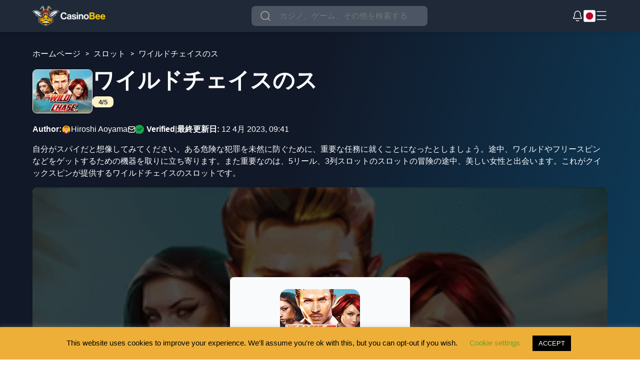

--- FILE ---
content_type: image/svg+xml
request_url: https://casinobee.com/wp-content/themes/casinobee/assets/img/checkmark.svg
body_size: 37
content:
<svg width="21" height="21" viewBox="0 0 21 21" fill="none" xmlns="http://www.w3.org/2000/svg">
<path fill-rule="evenodd" clip-rule="evenodd" d="M10.5 21C16.299 21 21 16.299 21 10.5C21 4.70101 16.299 0 10.5 0C4.70101 0 0 4.70101 0 10.5C0 16.299 4.70101 21 10.5 21ZM15.5338 8.02339C15.8248 7.72935 15.8216 7.25576 15.5268 6.96559C15.232 6.67542 14.7571 6.67856 14.4662 6.9726L9.37734 12.1155L6.53613 9.21891C6.24647 8.9236 5.77162 8.9184 5.47553 9.20728C5.17944 9.49616 5.17422 9.96974 5.46387 10.265L9.37266 14.25L15.5338 8.02339Z" fill="#16A34A"/>
</svg>


--- FILE ---
content_type: application/javascript
request_url: https://casinobee.com/ja/wp-content/themes/casinobee/assets/js/latest_news.js
body_size: 52
content:
jQuery(document).ready(function() {
    let currentPage = 1;
    var load_more_news = $n(".latest-news_section .load-more .loader");
    jQuery('#load-more').on('click', function() {
        load_more_news.attr('data-status', '1');
        currentPage++ +
        jQuery.ajax({
            type: 'POST',
            url: latestNewsAjax.url,
            dataType: 'html',
            data: {
                action: 'latest_news_load_more',
                paged: currentPage,
            },
            success: function(res) {
                load_more_news.attr('data-status', '0');
                var responsed = JSON.parse(res);
                if (currentPage >= responsed.max) {
                    jQuery('#load-more').hide();
                }
                jQuery('.latest-news_container').append(responsed.html);

            }
        });
    });
});

--- FILE ---
content_type: image/svg+xml
request_url: https://casinobee.com/ja/wp-content/themes/casinobee/assets/img/alert-triangle.svg
body_size: 526
content:
<svg width="25" height="24" viewBox="0 0 25 24" fill="none" xmlns="http://www.w3.org/2000/svg">
<path fill-rule="evenodd" clip-rule="evenodd" d="M11.75 10.5C11.75 10.0858 12.0858 9.75 12.5 9.75C12.9142 9.75 13.25 10.0858 13.25 10.5V15C13.25 15.4142 12.9142 15.75 12.5 15.75C12.0858 15.75 11.75 15.4142 11.75 15V10.5ZM11.75 18.105C11.75 17.6908 12.0858 17.355 12.5 17.355H12.5102C12.9244 17.355 13.2602 17.6908 13.2602 18.105C13.2602 18.5192 12.9244 18.855 12.5102 18.855H12.5C12.0858 18.855 11.75 18.5192 11.75 18.105ZM2.68775 19.2596L3.97281 19.9904C3.91849 20.0859 3.86966 20.1719 3.82569 20.2498C3.90579 20.25 3.99198 20.25 4.08553 20.25H20.9145C21.008 20.25 21.0942 20.25 21.1743 20.2498C21.1303 20.1719 21.0815 20.0859 21.0272 19.9904L12.6127 5.19524C12.5723 5.12413 12.5348 5.05836 12.5 4.99741C12.4652 5.05836 12.4277 5.12413 12.3873 5.19524L3.97281 19.9904L2.68775 19.2596ZM12.9309 4.30082C12.9309 4.30096 12.929 4.30329 12.925 4.30738C12.929 4.30273 12.9309 4.30068 12.9309 4.30082ZM12.075 4.30738C12.071 4.30329 12.0691 4.30096 12.0691 4.30082C12.0691 4.30068 12.071 4.30273 12.075 4.30738ZM21.5213 20.9215C21.5212 20.9214 21.5204 20.9191 21.5192 20.9146C21.5208 20.9193 21.5214 20.9215 21.5213 20.9215ZM21.9323 20.222C21.9378 20.2206 21.9408 20.2201 21.941 20.2202C21.9411 20.2202 21.9383 20.2209 21.9323 20.222ZM3.05905 20.2202C3.05917 20.2201 3.06217 20.2206 3.06767 20.222C3.06168 20.2209 3.05893 20.2202 3.05905 20.2202ZM3.48082 20.9146C3.47957 20.9191 3.47877 20.9214 3.47868 20.9215C3.47859 20.9215 3.47921 20.9193 3.48082 20.9146ZM12.9157 3.08983C12.651 2.97006 12.349 2.97006 12.0843 3.08983C11.781 3.22715 11.5484 3.63599 11.0834 4.45369L2.66893 19.2489C2.20221 20.0695 1.96885 20.4798 2.00334 20.8166C2.03342 21.1103 2.1846 21.3772 2.41924 21.5509C2.68826 21.75 3.15402 21.75 4.08553 21.75H20.9145C21.846 21.75 22.3117 21.75 22.5808 21.5509C22.8154 21.3772 22.9666 21.1103 22.9967 20.8166C23.0311 20.4798 22.7978 20.0695 22.3311 19.2488L13.9166 4.45368C13.4516 3.63599 13.219 3.22715 12.9157 3.08983Z" fill="#1F2937"/>
</svg>


--- FILE ---
content_type: application/javascript
request_url: https://casinobee.com/ja/wp-content/themes/casinobee/assets/js/single-slot-sidebar.js?ver=6.5.7
body_size: 91
content:
var $n = jQuery.noConflict();
$n(document).ready(function () {
    $n("#demo-btn").click(function() {
        var demoUrl = $n("#demo-btn").data('url');
        $n("#slotDemoIframe").prop('src', demoUrl);
        $n(".slot-demo-iframe").css("display", "block");
    })
});

// Open/Close rating meter on casino card
function addRatingMeterListeners() {
    const openLinks = document.querySelectorAll('.open');
    openLinks.forEach(link => {
      link.addEventListener('click', function(e) {
        e.preventDefault();
        const parentDiv = this.closest('.singleCasinoItem');
        const ratingMeterDiv = parentDiv.querySelector('.rating-meter');
        ratingMeterDiv.style.display = 'flex';
      });
    });
    const closeLinks = document.querySelectorAll('.close');
    closeLinks.forEach(link => {
      link.addEventListener('click', function(e) {
        e.preventDefault();
        const ratingMeterDiv = this.parentNode;
        ratingMeterDiv.style.display = 'none';
      });
    });
}
// Call the function on page load
window.addEventListener('load', addRatingMeterListeners);

--- FILE ---
content_type: application/javascript
request_url: https://casinobee.com/ja/wp-content/themes/casinobee/assets/js/best_casinos.js?ver=6.5.7
body_size: -197
content:
var $n = jQuery.noConflict();
$n(document).ready(function(){
    $n('.single_best-casino h4').each(function () {
        var headline = $n(this).text();
        var newheadline = headline.replace(" Casino","");
        $n(this).text(newheadline)
    });
});


--- FILE ---
content_type: application/javascript
request_url: https://casinobee.com/ja/wp-content/themes/casinobee/assets/js/symbols.js?ver=6.5.7
body_size: -43
content:
document.addEventListener('DOMContentLoaded', function() {
    // Get the .symbols .symbol-item element
    const symbols = document.querySelector('.symbols .symbol-item');

    // Check if the .symbols .symbol-item element exists
    if (symbols) {
        // Get all .payouts p elements
        const payouts = document.querySelectorAll('.payouts p');

        // Check if there are any .payouts p elements
        if (payouts.length > 0) {
            // Get the height of the .symbols .symbol-item element
            const symbolHeight = symbols.offsetHeight;

            // Set the height of all .payouts p elements to the height of the .symbols .symbol-item element
            payouts.forEach(payout => {
                payout.style.height = `${symbolHeight}px`;
            });
        }
    }
});


--- FILE ---
content_type: application/javascript
request_url: https://casinobee.com/ja/wp-content/themes/casinobee/assets/js/load-more.js
body_size: 259
content:
jQuery(document).ready(function($) {
    const step = 10;

    const allCasinos = $('.SCIWrapper');
    if (allCasinos.length > step) {
        allCasinos.each(function(index) {
            if (index >= step) {
                $(this).addClass('hidden-casino').hide();
            }
        });
        $('#loadMoreContainer').show();
    } else {
        $('#loadMoreContainer').hide();
    }

    $('#loadMoreCasinos').on('click', function() {

        // console.log("clicked");

        const $hiddenCasinos = $('.SCIWrapper.hidden-casino');

        // console.log($hiddenCasinos);

        $hiddenCasinos.slice(0, step).removeClass('hidden-casino').show();

        if ($('.SCIWrapper.hidden-casino').length === 0) {
            $(this).hide();
        }

        /* let button = $(this);
        let page = button.data('page');
        let toplistID = button.data('toplist');
 
        $.ajax({
            type: 'POST',
            url: casino_ajax.ajax_url,
            data: {
                action: 'load_more_casinos',
                page: page,
                toplistID: toplistID
            },
            beforeSend: function() {
                button.text('Loading...');
            },
            success: function(response) {
                if (response.success) {
                    $('#casino-list-1').append(response.data.html);
                    button.data('page', page + 1);

                    if (response.data.remaining <= 0) {
                        button.hide();
                    } else {
                        button.text('Show More');
                    }
                } else {
                    button.hide();
                }
            }
        }); */
    });
    // $('#loadMoreContainer').hide();
});


--- FILE ---
content_type: application/javascript
request_url: https://casinobee.com/ja/wp-content/themes/casinobee/assets/js/table-of-content.js?ver=6.5.7
body_size: 566
content:
(function () {
  if (document.readyState === "loading") {
    document.addEventListener("DOMContentLoaded", initTOC, { once: true });
    window.addEventListener("load", initTOC, { once: true });
  } else { initTOC(); }

  function initTOC() {
    const toc = document.getElementById("table_of_contents");
    if (!toc) return;

    const headings = document.querySelectorAll("main h2, article h2, section h2");
    const title = document.getElementById("table_of_contents_title");
    const toggler = document.getElementById("table_of_contents_title");
    const header = document.querySelector(".header");

    if (!headings.length) return;

    function slugify(text) {
      return text
        .toLowerCase()
        .replace(/[^\w\s-]/g, "")
        .replace(/\s+/g, "-")
        .replace(/^-+|-+$/g, "");
    }

    function scrollToHeading(event) {
      event.preventDefault();
      const targetId = event.target.getAttribute("href").substring(1);
      const targetHeading = document.getElementById(targetId);
      if (targetHeading) {
        const offset = targetHeading.offsetTop - (header?.offsetHeight || 0);
        window.scrollTo({
          top: offset,
          behavior: "smooth"
        });
      }
    }

    headings.forEach((heading) => {
      const text = heading.innerText.trim();
      if (!text.length) return;

      let is_author_card = false;
      let parent_elm = heading.parentElement;

      while (parent_elm) {
        if (
          parent_elm.tagName === "SECTION" &&
          parent_elm.classList.contains("authorCard")
        ) {
          is_author_card = true;
          break;
        }
        parent_elm = parent_elm.parentElement;
      }

      if (is_author_card) return;

      const li = document.createElement("li");
      const a = document.createElement("a");
      const new_id = heading.id || slugify(text);
      heading.id = new_id;
      a.href = `#${new_id}`;
      a.innerText = text;
      a.addEventListener("click", scrollToHeading);
      li.appendChild(a);
      toc.appendChild(li);
    });

    if (toggler && title && toc) {
      toggler.onclick = function () {
        const isHidden = toc.style.display === "none";
        toc.style.display = isHidden ? "block" : "none";
        title.classList.toggle("active", isHidden);
      };
    }
  }
})();